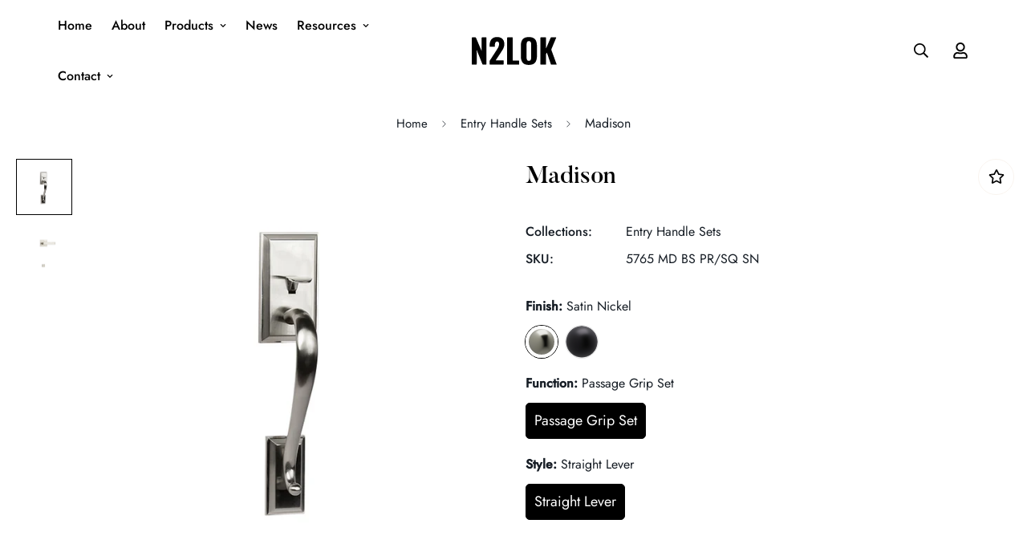

--- FILE ---
content_type: text/css
request_url: https://n2lok.com.au/cdn/shop/t/4/assets/custom.css?v=169578623989842109131664942885
body_size: -708
content:

.sf-modal__quickview #product-form-product-quickview {
    display: none;
}

--- FILE ---
content_type: image/svg+xml
request_url: https://cdn.shopify.com/s/files/1/0664/6802/0439/files/logo.svg?v=1664602767
body_size: 2045
content:
<?xml version="1.0" encoding="utf-8"?>
<!-- Generator: Adobe Illustrator 26.5.0, SVG Export Plug-In . SVG Version: 6.00 Build 0)  -->
<svg version="1.1" id="Layer_1" xmlns="http://www.w3.org/2000/svg" xmlns:xlink="http://www.w3.org/1999/xlink" x="0px" y="0px"
	 viewBox="0 0 642 216" style="enable-background:new 0 0 642 216;" xml:space="preserve">
<g>
	<g>
		<path d="M491.56,107.82c0,9.24,0.01,18.49,0,27.73c-0.01,7.27,0.13,14.54-0.67,21.78c-1.01,9.11-2.92,17.98-6.98,26.28
			c-6.2,12.69-16.4,20.32-29.98,23.67c-7.83,1.93-15.79,2.46-23.83,2.32c-6.19-0.11-12.28-0.85-18.28-2.31
			c-4.44-1.08-8.7-2.69-12.71-4.91c-8.68-4.8-14.39-12.18-18.31-21.1c-2.54-5.79-4.09-11.85-5.06-18.09
			c-1.05-6.71-1.45-13.45-1.44-20.24c0.04-24.4,0.01-48.8,0.03-73.21c0.01-8.41,0.98-16.71,2.97-24.88c1.08-4.44,2.69-8.7,4.73-12.8
			c5.08-10.2,12.99-17.23,23.72-21.01c6.9-2.43,14.02-3.76,21.34-3.89c3.94-0.07,7.89-0.11,11.83,0.01
			c7.81,0.23,15.41,1.65,22.69,4.57c9.53,3.83,16.67,10.3,21.49,19.38c3.8,7.16,5.95,14.81,7.12,22.79
			c1.08,7.34,1.37,14.7,1.34,22.1C491.53,86.62,491.56,97.22,491.56,107.82z M449.65,108.15c0-15.02,0.05-30.04-0.03-45.07
			c-0.02-3.68-0.26-7.39-0.79-11.04c-0.39-2.65-1.25-5.27-2.21-7.78c-1.09-2.86-3.14-5.03-6.04-6.15
			c-5.02-1.93-10.1-1.95-15.15-0.06c-2.14,0.8-3.9,2.19-5.05,4.14c-0.93,1.57-1.73,3.27-2.27,5.02c-1.25,4.01-1.81,8.18-1.82,12.37
			c-0.04,32.38-0.05,64.77,0.02,97.15c0.01,3.06,0.46,6.13,0.98,9.16c0.37,2.16,1.07,4.3,1.87,6.36c1.33,3.41,3.83,5.65,7.4,6.66
			c3.88,1.09,7.82,1.05,11.69,0.24c3.98-0.84,6.87-3.24,8.37-7.1c0.62-1.6,1.19-3.24,1.59-4.91c1.05-4.45,1.41-9,1.42-13.55
			C449.68,138.44,449.65,123.3,449.65,108.15z"/>
		<path d="M89.54,108.19c0-3.84,0-7.39,0-10.93c0-3.7,0-7.39,0-11.09c0-3.57,0-7.15,0-10.72c0-3.7,0-7.39,0-11.09
			c0-3.57,0-7.15,0-10.72c0-3.7,0-7.39,0-11.09c0-3.57,0-7.15,0-10.72c0-3.7-0.04-7.39,0.01-11.09c0.05-3.55-0.24-7.11,0.23-10.76
			c0.88-0.22,1.57-0.55,2.26-0.55c9.86-0.03,19.72-0.02,29.57,0c0.48,0,0.95,0.18,1.62,0.31c0.23,0.78,0.57,1.57,0.67,2.38
			c0.13,1.1,0.07,2.21,0.07,3.32c0,61.86,0,123.72,0,185.59c0,1.23,0.01,2.47-0.11,3.69c-0.13,1.44-0.67,2-2.04,2.2
			c-0.85,0.12-1.72,0.16-2.58,0.16c-6.28,0.01-12.57,0.01-18.85,0.01c-0.37,0-0.74-0.03-1.11-0.01c-2.43,0.14-3.74-0.99-4.64-3.29
			c-4.27-10.89-8.71-21.72-13.07-32.57c-9.01-22.39-18-44.79-27.01-67.18c-0.26-0.66-0.59-1.29-1.18-2.6
			c-0.28,2.35-0.16,4.02-0.18,5.68c-0.02,1.72-0.01,3.45-0.01,5.18s0,3.45,0,5.18c0,1.73,0,3.45,0,5.18c0,1.85,0,3.7,0,5.55
			c0,1.73,0,3.45,0,5.18c0,1.73,0,3.45,0,5.18s0,3.45,0,5.18c0,1.73,0,3.45,0,5.18s0,3.45,0,5.18s0,3.45,0,5.18
			c0,1.73,0,3.45,0,5.18s0,3.45,0,5.18c0,1.73,0,3.45,0,5.18c0,1.85,0,3.7,0,5.55c0,1.73,0,3.45,0,5.18s0,3.45,0,5.18
			c0,1.73,0,3.45,0,5.18c0,1.73,0.02,3.45,0,5.18c-0.02,1.71-0.08,3.41-0.13,5.01c-1.47,1.19-2.98,1.04-4.43,1.05
			c-6.28,0.02-12.57,0.01-18.85,0.01c-2.46,0-4.93,0.02-7.39-0.01c-1.34-0.02-2.73,0.09-4.03-0.97c-0.12-0.57-0.34-1.27-0.39-1.98
			c-0.08-1.1-0.04-2.22-0.04-3.33c0-61.74,0-123.48,0-185.22c0-1.48,0.03-2.96,0.15-4.43c0.08-0.95,0.68-1.57,1.67-1.67
			c0.73-0.07,1.48-0.1,2.21-0.1c7.15-0.01,14.29-0.01,21.44,0c0.62,0,1.23,0.02,1.85,0.06c0.94,0.05,1.62,0.5,2.03,1.36
			c0.42,0.89,0.88,1.76,1.27,2.67c13.12,30.69,26.23,61.37,39.37,92.05C88.25,106.36,88.42,107.35,89.54,108.19z"/>
		<path d="M563.71,120.25c-1.12,1.7-1.88,2.8-2.58,3.93c-0.85,1.36-1.72,2.71-2.44,4.14c-0.37,0.74-0.53,1.64-0.6,2.48
			c-0.11,1.22-0.06,2.46-0.06,3.69c0,22.06,0,44.12,0,66.18c0,1.23,0.03,2.47-0.07,3.69c-0.14,1.89-0.65,2.42-2.44,2.63
			c-0.85,0.1-1.72,0.1-2.58,0.1c-10.35,0.01-20.7,0.01-31.05,0c-1.46,0-2.97,0.18-4.51-0.84c-0.11-0.66-0.29-1.48-0.36-2.31
			c-0.07-0.86-0.02-1.72-0.02-2.59c0-62.11,0-124.22,0-186.33c0-1.35,0.03-2.71,0.14-4.06c0.07-0.82,0.63-1.34,1.45-1.45
			c0.73-0.1,1.47-0.12,2.21-0.12c11.21-0.01,22.43-0.01,33.64,0.01c0.85,0,1.7,0.13,2.74,0.22c0.28,0.82,0.68,1.59,0.77,2.38
			c0.14,1.22,0.09,2.46,0.09,3.69c0,22.8,0,45.6,0.01,68.39c0,1.31,0.06,2.63,0.1,3.98c1.12-0.26,1.07-1.15,1.34-1.76
			c5.86-13.57,11.69-27.15,17.52-40.72c4.72-10.97,9.43-21.95,14.15-32.92c0.19-0.45,0.41-0.9,0.61-1.35
			c0.56-1.23,1.41-1.98,2.85-1.91c0.74,0.04,1.48-0.02,2.22-0.02c10.23,0,20.46-0.01,30.68,0.01c1.33,0,2.72-0.27,3.97,0.48
			c0.71,1.16,0,2.16-0.4,3.13c-1.77,4.33-3.6,8.64-5.41,12.96c-9.44,22.61-18.88,45.23-28.32,67.85c-0.09,0.23-0.17,0.47-0.29,0.68
			c-1.39,2.43-1.24,4.81-0.26,7.42c5.61,14.99,11.12,30.02,16.64,45.04c6.8,18.49,13.58,36.99,20.36,55.49
			c0.42,1.14,0.75,2.32,1.18,3.65c-0.81,0.35-1.42,0.77-2.09,0.88c-0.96,0.16-1.96,0.12-2.95,0.12c-10.35,0.01-20.7,0-31.05,0.01
			c-5.67,0-5.21-0.26-6.79-4.81c-8.79-25.49-17.57-50.98-26.36-76.47C565.2,124.19,564.58,122.6,563.71,120.25z"/>
		<path d="M191.85,175.47c1.73,0.82,3.1,0.56,4.41,0.56c15.53,0.02,31.06,0.01,46.59,0.02c1.47,0,2.95,0.09,4.42,0.25
			c0.94,0.11,1.54,0.76,1.64,1.73c0.09,0.86,0.13,1.72,0.13,2.58c0.01,7.27,0.01,14.54,0,21.81c0,0.62,0.01,1.23-0.04,1.85
			c-0.16,1.98-0.68,2.52-2.76,2.72c-0.98,0.09-1.97,0.08-2.95,0.08c-30.07,0-60.14,0.01-90.22,0c-1.23,0-2.47-0.03-3.68-0.19
			c-1.38-0.18-1.86-0.77-2-2.22c-0.08-0.86-0.07-1.72-0.07-2.59c-0.01-6.16,0.08-12.33-0.04-18.49c-0.05-2.59,0.66-4.75,2.07-6.9
			c10.88-16.59,21.69-33.23,32.49-49.87c6.98-10.75,13.99-21.48,20.81-32.32c2.95-4.68,5.6-9.57,8.17-14.48
			c3.78-7.24,5.43-15,5.21-23.17c-0.08-2.99-0.64-5.88-1.61-8.68c-1.79-5.2-5.52-8.18-10.96-8.51c-6.88-0.41-12.42,2.21-15.08,8.87
			c-1.66,4.15-2.64,8.46-2.86,12.92c-0.17,3.32-0.14,6.65-0.2,9.98c-0.02,0.99,0.02,1.97-0.03,2.96c-0.16,2.84-0.65,3.4-3.62,3.41
			c-10.23,0.05-20.46,0.02-30.69,0.02c-0.37,0-0.74-0.01-1.11-0.05c-1.82-0.2-2.49-0.73-2.48-2.55c0.04-5.42,0.1-10.84,0.37-16.25
			c0.26-5.17,1.16-10.27,2.56-15.27c2.07-7.44,5.31-14.3,10.16-20.36c4.25-5.32,9.54-9.24,15.8-11.85
			c6.54-2.74,13.37-4.24,20.47-4.35c3.7-0.06,7.4-0.15,11.09,0.04c7.57,0.4,14.91,1.98,21.72,5.38
			c10.17,5.06,17.15,13.05,21.06,23.72c2.84,7.74,3.78,15.76,3.68,23.96c-0.12,10.01-2.18,19.56-6.75,28.49
			c-2.08,4.06-4.19,8.11-6.58,11.98c-4.46,7.23-9.06,14.39-13.75,21.48c-10.88,16.44-21.86,32.82-32.79,49.22
			C193.6,172.65,192.84,173.9,191.85,175.47z"/>
		<path d="M316.41,178.59c1.43,0.04,2.76,0.1,4.1,0.11c12.19,0.01,24.39,0,36.58,0.01c5.12,0,5.13,0.01,5.14,5.06
			c0.01,6.16,0.02,12.32-0.01,18.48c-0.01,1.34,0.23,2.72-0.59,4.13c-0.57,0.18-1.25,0.5-1.95,0.6c-0.85,0.13-1.72,0.12-2.58,0.12
			c-25.74,0.01-51.49,0.01-77.23-0.01c-1.45,0-2.97,0.21-4.51-0.79c-0.15-0.66-0.43-1.47-0.5-2.29c-0.1-1.22-0.06-2.46-0.06-3.69
			c0-61.34,0-122.68,0-184.02c0-1.23-0.04-2.47,0.07-3.69c0.09-0.94,0.39-1.87,0.6-2.8c0.68-0.16,1.15-0.36,1.62-0.36
			c12.19-0.01,24.39-0.01,36.58,0.01c0.47,0,0.93,0.21,1.57,0.36c0.17,0.71,0.43,1.39,0.47,2.09c0.08,1.35,0.05,2.71,0.05,4.06
			c0,52.35,0,104.69,0,157.04c0,1.11-0.06,2.22,0.04,3.32C315.85,177.02,316.16,177.69,316.41,178.59z"/>
	</g>
</g>
</svg>


--- FILE ---
content_type: text/javascript; charset=utf-8
request_url: https://n2lok.com.au/products/madison.js
body_size: 71
content:
{"id":7811103949015,"title":"Madison","handle":"madison","description":"\u003cp class=\"product-model\" data-mce-fragment=\"1\"\u003e \u003c\/p\u003e\n\u003cp class=\"product-features-heading\"\u003e \u003c\/p\u003e\n\u003cdiv style=\"position: absolute; left: -30px; top: 47.1875px;\" id=\"gtx-trans\"\u003e\n\u003cdiv class=\"gtx-trans-icon\"\u003e\u003c\/div\u003e\n\u003c\/div\u003e","published_at":"2022-10-05T19:56:34+11:00","created_at":"2022-10-05T19:56:34+11:00","vendor":"N2LOK","type":"Handle Sets","tags":["Matte Black","Satin Nickel"],"price":0,"price_min":0,"price_max":0,"available":true,"price_varies":false,"compare_at_price":null,"compare_at_price_min":0,"compare_at_price_max":0,"compare_at_price_varies":false,"variants":[{"id":43366377750743,"title":"Satin Nickel \/ Passage Grip Set \/ Straight Lever","option1":"Satin Nickel","option2":"Passage Grip Set","option3":"Straight Lever","sku":"5765 MD BS PR\/SQ SN","requires_shipping":true,"taxable":true,"featured_image":{"id":38119027081431,"product_id":7811103949015,"position":1,"created_at":"2022-10-05T20:17:12+11:00","updated_at":"2022-10-05T20:17:13+11:00","alt":null,"width":700,"height":700,"src":"https:\/\/cdn.shopify.com\/s\/files\/1\/0664\/6802\/0439\/products\/Artboard1_08679f58-3df1-4058-8bed-6733aecea51e.jpg?v=1664961433","variant_ids":[43366377750743]},"available":true,"name":"Madison - Satin Nickel \/ Passage Grip Set \/ Straight Lever","public_title":"Satin Nickel \/ Passage Grip Set \/ Straight Lever","options":["Satin Nickel","Passage Grip Set","Straight Lever"],"price":0,"weight":0,"compare_at_price":null,"inventory_management":"shopify","barcode":null,"featured_media":{"alt":null,"id":30702333788375,"position":1,"preview_image":{"aspect_ratio":1.0,"height":700,"width":700,"src":"https:\/\/cdn.shopify.com\/s\/files\/1\/0664\/6802\/0439\/products\/Artboard1_08679f58-3df1-4058-8bed-6733aecea51e.jpg?v=1664961433"}},"requires_selling_plan":false,"selling_plan_allocations":[]},{"id":43366377783511,"title":"Matte Black \/ Passage Grip Set \/ Straight Lever","option1":"Matte Black","option2":"Passage Grip Set","option3":"Straight Lever","sku":"5765 MD BS PR\/SQ MB","requires_shipping":true,"taxable":true,"featured_image":null,"available":true,"name":"Madison - Matte Black \/ Passage Grip Set \/ Straight Lever","public_title":"Matte Black \/ Passage Grip Set \/ Straight Lever","options":["Matte Black","Passage Grip Set","Straight Lever"],"price":0,"weight":0,"compare_at_price":null,"inventory_management":"shopify","barcode":null,"requires_selling_plan":false,"selling_plan_allocations":[]}],"images":["\/\/cdn.shopify.com\/s\/files\/1\/0664\/6802\/0439\/products\/Artboard1_08679f58-3df1-4058-8bed-6733aecea51e.jpg?v=1664961433","\/\/cdn.shopify.com\/s\/files\/1\/0664\/6802\/0439\/products\/Artboard2_f8f3a5eb-f5b3-4ec4-a4c1-d9720fc18b6f.jpg?v=1664961433"],"featured_image":"\/\/cdn.shopify.com\/s\/files\/1\/0664\/6802\/0439\/products\/Artboard1_08679f58-3df1-4058-8bed-6733aecea51e.jpg?v=1664961433","options":[{"name":"Finish","position":1,"values":["Satin Nickel","Matte Black"]},{"name":"Function","position":2,"values":["Passage Grip Set"]},{"name":"Style","position":3,"values":["Straight Lever"]}],"url":"\/products\/madison","media":[{"alt":null,"id":30702333788375,"position":1,"preview_image":{"aspect_ratio":1.0,"height":700,"width":700,"src":"https:\/\/cdn.shopify.com\/s\/files\/1\/0664\/6802\/0439\/products\/Artboard1_08679f58-3df1-4058-8bed-6733aecea51e.jpg?v=1664961433"},"aspect_ratio":1.0,"height":700,"media_type":"image","src":"https:\/\/cdn.shopify.com\/s\/files\/1\/0664\/6802\/0439\/products\/Artboard1_08679f58-3df1-4058-8bed-6733aecea51e.jpg?v=1664961433","width":700},{"alt":null,"id":30702333821143,"position":2,"preview_image":{"aspect_ratio":1.0,"height":700,"width":700,"src":"https:\/\/cdn.shopify.com\/s\/files\/1\/0664\/6802\/0439\/products\/Artboard2_f8f3a5eb-f5b3-4ec4-a4c1-d9720fc18b6f.jpg?v=1664961433"},"aspect_ratio":1.0,"height":700,"media_type":"image","src":"https:\/\/cdn.shopify.com\/s\/files\/1\/0664\/6802\/0439\/products\/Artboard2_f8f3a5eb-f5b3-4ec4-a4c1-d9720fc18b6f.jpg?v=1664961433","width":700}],"requires_selling_plan":false,"selling_plan_groups":[]}

--- FILE ---
content_type: text/javascript
request_url: https://n2lok.com.au/cdn/shop/t/4/assets/variant-picker.min.js?v=184349327834848409421664589490
body_size: 3009
content:
!function(){"use strict";function t(t,e,i){return e in t?Object.defineProperty(t,e,{value:i,enumerable:!0,configurable:!0,writable:!0}):t[e]=i,t}function e(t,e){return i(t),function(t){if(Array.isArray(t)&&"object"==typeof t[0])throw new Error(t+"is not a valid array of options.")}(e),t.variants.filter((function(t){return e.every((function(e,i){return t.options[i]===e}))}))[0]||null}function i(t){if("object"!=typeof t)throw new TypeError(t+" is not an object.");if(0===Object.keys(t).length&&t.constructor===Object)throw new Error(t+" is empty.")}function a(t,e){if(null===e)return t;if("master"===e)return s(t);const i=t.match(/\.(jpg|jpeg|gif|png|bmp|bitmap|tiff|tif)(\?v=\d+)?$/i);if(i){const a=t.split(i[0]),r=i[0];return s(`${a[0]}_${e}${r}`)}return null}function s(t){return t.replace(/http(s)?:/,"")}if(!customElements.get("variant-picker")){class i extends HTMLElement{constructor(){super(),t(this,"_getBaseUnit",(()=>1===this.currentVariant.unit_price_measurement.reference_value?this.currentVariant.unit_price_measurement.reference_unit:this.currentVariant.unit_price_measurement.reference_value+this.currentVariant.unit_price_measurement.reference_unit)),t(this,"hideSoldOutAndUnavailableOptions",(()=>{const t="variant-picker__option--soldout",i="variant-picker__option--unavailable",a=this.currentVariant,{optionNodes:s}=this.domNodes,{productData:r,productData:{variants:n,options:{length:o}}}=this;s.forEach((s=>{const{optionPosition:d,value:c}=s.dataset,l=Number(d),u="OPTION"===s.tagName;let h=[];if(l===o){const t=Array.from(a.options);t[o-1]=c,h.push(e(r,t))}else h=n.filter((t=>t.options[l-1]===c&&t.options[l-2]===a["option"+(l-1)]));if(h=h.filter(Boolean),h.length){s.classList.remove(i),u&&s.removeAttribute("disabled");const e=h.every((t=>!1===t.available))?"add":"remove";s.classList[e](t)}else s.classList.add(i),u&&s.setAttribute("disabled","true")}))})),this.selectors={container:"[data-variant-picker]",productInfo:".sf-prod__info",error:".prod__form-error",variantIdInput:'[name="id"]',pickerFields:["[data-picker-field]"],optionNodes:[".variant-picker__option"],productSku:"[data-variant-sku]",productAvailability:"[data-availability]",shareUrlInput:"[data-share-url]",stockCountdown:".prod__stock-countdown"},this.container=this.closest(this.selectors.container),this.productInfo=this.closest(this.selectors.productInfo),this.domNodes=queryDomNodes(this.selectors,this.productInfo),this.setupData()}async setupData(){let t=(window._themeProducts||{})[this.container.dataset.productId];this.productId=this.container.dataset.productId,this.sectionId=this.container.dataset.section,this.productUrl=this.container.dataset.productUrl,this.productHandle=this.container.dataset.productHandle,this.section=this.container.closest(`[data-section-id="${this.sectionId}"]`),this.variantData=this.getVariantData(),this.productData=Object.assign(await this.getProductJson(),t),this.enableVariantGroupImages=this.container.dataset.enableVariantGroupImages,"true"===this.enableVariantGroupImages&&(this.variantGroupImages=this.getVariantGroupImageData());const e=this.section?.querySelector(this.selectors.variantIdInput)?.value;this.currentVariant=this.productData.variants.find((t=>t.id===Number(e))),this.productData.current_variant_id=this.currentVariant?.id,this.productData.initialVariant=this.currentVariant,this.currentVariant&&(this.getDataImageVariant(this.currentVariant.id),this.hideSoldOutAndUnavailableOptions(),this.updateStockCountdownByVariant(this.currentVariant),this.updateButton(!this.currentVariant.available,"",!1)),this.check=setInterval((()=>{this.mediaGallery=this.section.querySelectorAll("media-gallery"),this.mediaGallery&&(clearInterval(this.check),this.mediaGallery?.forEach((t=>{"none"!==window.getComputedStyle(t).display&&(this.layout=t.layout,this.media=t,"slider"===t.mediaMode?(this.slides=t.slider?.slides,this.slidesNav=t.navSlider?.slides):this.mediaItems=t.querySelectorAll(".sf-prod-media-item"),"true"===this.enableVariantGroupImages&&this.variantGroupImages?.enable&&this.updateMedia())})))}),100),this.initOptionSwatches(),this.addEventListener("change",this.onVariantChange)}onVariantChange(){this.getSelectedOptions(),this.getSelectedVariant(),this.updateButton(!0,"",!1),this.updatePickupAvailability(),this.removeErrorMessage(),this.currentVariant?(this.getDataImageVariant(this.currentVariant.id),this.updateMedia(),this.updateBrowserHistory(),this.updateVariantInput(),this.updateProductMeta(),this.updatePrice(),this.updateButton(!this.currentVariant.available,window.MinimogStrings.soldOut),this.hideSoldOutAndUnavailableOptions(),this.updateStockCountdownByVariant(this.currentVariant)):(this.updateButton(!0,"",!0),this.setUnavailable()),window.MinimogEvents.emit(`${this.productId}__VARIANT_CHANGE`,this.currentVariant,this)}getDataImageVariant(t){this.variantGroupImages&&this.variantGroupImages.enable&&(this.currentVariantMedia=this.variantGroupImages?.mapping.find((e=>Number(e.id)===t)).media)}getProductJson(){return fetch(this.productUrl+".js").then((function(t){return t.json()}))}getSelectedVariant(){let t=e(this.productData,this.options),i=[...this.options];t||(i.pop(),t=e(this.productData,i),t||(i.pop(),t=e(this.productData,i)),this.options=[...t?.options],this.updateSelectedOptions()),this.currentVariant=t}getSelectedOptions(){const t=Array.from(this.querySelectorAll("[data-picker-field]"));this.options=t.map((t=>"radio"===t.dataset.pickerField?Array.from(t.querySelectorAll("input")).find((t=>t.checked))?.value:t.querySelector("select")?.value))}updateSelectedOptions(){this.domNodes.pickerFields.forEach(((t,e)=>{if(t.dataset.selectedValue!==this.options[e]){const i=t.querySelector(`input[value="${this.options[e]}"]`);i&&(i.checked=!0,t.updateSelectedValue())}}))}updateMedia(){if(!this.currentVariant)return;if(!this.currentVariant.featured_media)return;let t=[],e=[],i=0,a=0,s=0,r=0;if(this.variantGroupImages&&this.variantGroupImages.enable&&this.currentVariantMedia.length>0){if("slider"===this.media.mediaMode)this.slides?.forEach((e=>{const s=e.querySelector("[data-media-id]")?.dataset.mediaId;this.currentVariantMedia.includes(s)&&(e.dataset.swiperSlideIndex=i++,e.dataset.index=a++,"0"===e.dataset.swiperSlideIndex&&e.classList.add("swiper-slide-active"),t.push(e)),e.classList.contains("media-type-image")||(e.dataset.swiperSlideIndex=i++,e.dataset.index=a++,t.push(e))})),this.media.slider?.removeAllSlides(),this.media.slider?.appendSlide(t),this.media.slider?.slideToLoop(0),this.media?.handleSlideChange(),this.slidesNav?.forEach((t=>{const i=t.querySelector("[data-media-id]")?.dataset.mediaId;this.currentVariantMedia.includes(i)&&(t.dataset.swiperSlideIndex=s++,t.dataset.index=r++,"0"===t.dataset.swiperSlideIndex&&t.classList.add("swiper-slide-thumb-active"),e.push(t)),t.classList.contains("media-type-image")||(t.dataset.swiperSlideIndex=s++,t.dataset.index=r++,e.push(t))})),this.media.navSlider?.removeAllSlides(),this.media.navSlider?.appendSlide(e),this.media.navSlider?.slideToLoop(0),this.media?.removeAttribute("data-media-loading"),this.media.firstElementChild.style.opacity=1;else{let e=0;const i=this.media?.querySelector(".sf-prod-media__wrapper > div");this.mediaItems?.forEach((i=>{const a=i.querySelector("[data-media-id]")?.dataset.mediaId;this.currentVariantMedia.includes(a)&&(i.dataset.index=e++,t.push(i)),i.classList.contains("media-type-image")||(i.dataset.index=e++,t.push(i))})),i.innerHTML="",t.forEach((t=>{if("layout-2"==this.layout){t.classList.remove("col-span-2");0==t.dataset.index%3&&t.classList.add("col-span-2")}i.append(t)})),this.media.removeAttribute("data-media-loading"),this.media.firstElementChild.style.opacity=1}const n=[];this.currentVariantMedia.forEach((t=>{n.push(this.media.productData.media.find((e=>e.id===Number(t))))})),this.media?.addEventToMainMedias(),this.media?.initLightbox(n.sort(((t,e)=>t.position-e.position)))}else this.media?.setActiveMedia(this.currentVariant)}updateBrowserHistory(){this.currentVariant&&"false"!==this.dataset.updateUrl&&window.history.replaceState({},"",`${this.productUrl}?variant=${this.currentVariant.id}`)}updateVariantInput(){document.querySelectorAll(`#product-form-${this.sectionId}, #product-form-installment`).forEach((t=>{const e=t.querySelector(this.selectors.variantIdInput);e.value=this.currentVariant.id,e.dispatchEvent(new Event("change",{bubbles:!0}))}))}updatePickupAvailability(){const t=this.section?.querySelector("pickup-availability");t&&(this.currentVariant&&this.currentVariant.available?t.fetchAvailability(this.currentVariant.id):(t.removeAttribute("available"),t.innerHTML=""))}removeErrorMessage(){const t=this.closest("section");if(!t)return;const e=t.querySelector("product-form");e&&e.handleErrorMessage()}updatePrice(){const t="f-price--on-sale",e="f-price--sold-out",i=window.MinimogSettings.money_format,{priceWrapper:a,salePrice:s,unitPrice:r,compareAtPrice:n,saleBadge:o,saleAmount:d}=queryDomNodes({priceWrapper:".f-price",salePrice:".f-price-item--sale",compareAtPrice:[".f-price-item--regular"],unitPrice:".f-price__unit",saleBadge:".f-price__badge-sale",saleAmount:"[data-saved-price]"},this.productInfo),{compare_at_price:c,price:l,unit_price_measurement:u}=this.currentVariant,h=c&&c>l,p=!this.currentVariant.available;if(h?a.classList.add(t):a.classList.remove(t),p?a.classList.add(e):a.classList.remove(e),a&&a.classList.remove("visibility-hidden"),s&&(s.innerHTML=formatMoney(l,i)),n?.length&&c>l?n.forEach((t=>t.innerHTML=formatMoney(c,i))):n.forEach((t=>t.innerHTML=formatMoney(l,i))),o&&c>l){let t;const e=100*(c-l)/c;t=Math.round(e)+"%",d.textContent=t}if(u&&r){r.classList.remove("f-hidden");const t=`<span>${formatMoney(this.currentVariant.unit_price,i)}</span>/<span data-unit-price-base-unit>${this._getBaseUnit()}</span>`;r.innerHTML=t}else r?.classList.add("f-hidden")}updateButton(){let t=!(arguments.length>0&&void 0!==arguments[0])||arguments[0],e=arguments.length>1?arguments[1]:void 0;const i=document.querySelectorAll(`.product-form-${this.sectionId}`);i&&i.forEach((i=>{const a=i.querySelector('[name="add"]'),s=i.querySelector(".prod__dynamic_checkout"),r=i.querySelector('[name="add"] > span.atc-text'),n=i.dataset.preorder;a&&(t?(a.setAttribute("disabled","disabled"),a.classList.add("disabled"),s?.classList?.add?.("disabled"),e&&(r.textContent=e)):(a.removeAttribute("disabled"),a.classList.remove("disabled"),s?.classList?.remove?.("disabled"),r.textContent="true"===n?window.MinimogStrings.preorder:window.MinimogStrings.addToCart))}))}updateProductMeta(){const{available:t,sku:e,noSku:i}=this.currentVariant,{inStock:a,outOfStock:s}=window.MinimogStrings,r=this.section?.querySelector(this.selectors.productAvailability),n=this.section?.querySelector(this.selectors.productSku);if(n&&(n.textContent=e||i),r){const e=t?"remove":"add";r.innerText=t?a:s,r.classList[e]("prod__availability--outofstock")}}setUnavailable(){const t=document.getElementById(`product-form-${this.sectionId}`),e=t.querySelector('[name="add"]'),i=t.querySelector('[name="add"] > span.atc-text'),a=this.section.querySelector(".f-price");e&&(i.textContent=window.MinimogStrings.unavailable,a&&a.classList.add("visibility-hidden"))}updateStockCountdownByVariant(t){const{stockCountdown:e}=this.domNodes;if(e){const i=t.available?"remove":"add";if(e?.classList?.[i]?.("hidden"),"use_quantity"===e.dataset.countdownType){const i=e.querySelector("[data-countdown-number]");i&&(i.textContent=t.inventory_quantity>0?t.inventory_quantity:t.id.toString().split("")[13]- -1)}}}getVariantData(){return this.variantData=this.variantData||JSON.parse(this.container.querySelector('#productVariants[type="application/json"]').textContent),this.variantData}getVariantGroupImageData(){return this.variantGroupImages=this.variantGroupImages||JSON.parse(this.container.querySelector('#variantGroup[type="application/json"]').textContent),this.variantGroupImages}initOptionSwatches(){const{_colorSwatches:t=[],_imageSwatches:e=[]}=window.MinimogSettings;this.domNodes.optionNodes.forEach((i=>{const{optionType:s,optionPosition:r,value:n}=i?.dataset,o=n?.toLowerCase(),d=this.variantData.find((t=>t[`option${r}`]===n)),c=d?.featured_image?.src?a(d?.featured_image?.src,"100x"):"",l=e.find((t=>t.key===o))?.value,u=t.find((t=>t.key===o))?.value;switch((c||l)&&i.querySelector("label")?.classList.add("has-bg-img"),s){case"default":i.querySelector("label").style.backgroundImage=`url(${l||c||""})`;break;case"image":i.querySelector("label").style.backgroundImage=`url(${c||l||""})`;break;case"color":i.querySelector("label").style.backgroundColor=u||o,l&&(i.querySelector("label").style.backgroundImage=`url(${l})`)}}))}}customElements.define("variant-picker",i)}if(!customElements.get("variant-button")){class t extends HTMLElement{constructor(){super(),this.selectedSpan=this.querySelector(".selected-value"),this.addEventListener("change",this.updateSelectedValue)}updateSelectedValue(){this.value=Array.from(this.querySelectorAll("input")).find((t=>t.checked)).value,this.setAttribute("data-selected-value",this.value),this.selectedSpan&&(this.selectedSpan.textContent=this.value)}}if(customElements.define("variant-button",t),!customElements.get("variant-select")){class e extends t{constructor(){super()}updateSelectedValue(){this.value=this.querySelector("select").value,this.setAttribute("data-selected-value",this.value),this.selectedSpan&&(this.selectedSpan.textContent=this.value)}}customElements.define("variant-select",e)}if(!customElements.get("variant-image")){class e extends t{constructor(){super()}}customElements.define("variant-image",e)}if(!customElements.get("variant-color")){class e extends t{constructor(){super()}}customElements.define("variant-color",e)}}}();

--- FILE ---
content_type: text/javascript; charset=utf-8
request_url: https://n2lok.com.au/products/madison.js
body_size: 539
content:
{"id":7811103949015,"title":"Madison","handle":"madison","description":"\u003cp class=\"product-model\" data-mce-fragment=\"1\"\u003e \u003c\/p\u003e\n\u003cp class=\"product-features-heading\"\u003e \u003c\/p\u003e\n\u003cdiv style=\"position: absolute; left: -30px; top: 47.1875px;\" id=\"gtx-trans\"\u003e\n\u003cdiv class=\"gtx-trans-icon\"\u003e\u003c\/div\u003e\n\u003c\/div\u003e","published_at":"2022-10-05T19:56:34+11:00","created_at":"2022-10-05T19:56:34+11:00","vendor":"N2LOK","type":"Handle Sets","tags":["Matte Black","Satin Nickel"],"price":0,"price_min":0,"price_max":0,"available":true,"price_varies":false,"compare_at_price":null,"compare_at_price_min":0,"compare_at_price_max":0,"compare_at_price_varies":false,"variants":[{"id":43366377750743,"title":"Satin Nickel \/ Passage Grip Set \/ Straight Lever","option1":"Satin Nickel","option2":"Passage Grip Set","option3":"Straight Lever","sku":"5765 MD BS PR\/SQ SN","requires_shipping":true,"taxable":true,"featured_image":{"id":38119027081431,"product_id":7811103949015,"position":1,"created_at":"2022-10-05T20:17:12+11:00","updated_at":"2022-10-05T20:17:13+11:00","alt":null,"width":700,"height":700,"src":"https:\/\/cdn.shopify.com\/s\/files\/1\/0664\/6802\/0439\/products\/Artboard1_08679f58-3df1-4058-8bed-6733aecea51e.jpg?v=1664961433","variant_ids":[43366377750743]},"available":true,"name":"Madison - Satin Nickel \/ Passage Grip Set \/ Straight Lever","public_title":"Satin Nickel \/ Passage Grip Set \/ Straight Lever","options":["Satin Nickel","Passage Grip Set","Straight Lever"],"price":0,"weight":0,"compare_at_price":null,"inventory_management":"shopify","barcode":null,"featured_media":{"alt":null,"id":30702333788375,"position":1,"preview_image":{"aspect_ratio":1.0,"height":700,"width":700,"src":"https:\/\/cdn.shopify.com\/s\/files\/1\/0664\/6802\/0439\/products\/Artboard1_08679f58-3df1-4058-8bed-6733aecea51e.jpg?v=1664961433"}},"requires_selling_plan":false,"selling_plan_allocations":[]},{"id":43366377783511,"title":"Matte Black \/ Passage Grip Set \/ Straight Lever","option1":"Matte Black","option2":"Passage Grip Set","option3":"Straight Lever","sku":"5765 MD BS PR\/SQ MB","requires_shipping":true,"taxable":true,"featured_image":null,"available":true,"name":"Madison - Matte Black \/ Passage Grip Set \/ Straight Lever","public_title":"Matte Black \/ Passage Grip Set \/ Straight Lever","options":["Matte Black","Passage Grip Set","Straight Lever"],"price":0,"weight":0,"compare_at_price":null,"inventory_management":"shopify","barcode":null,"requires_selling_plan":false,"selling_plan_allocations":[]}],"images":["\/\/cdn.shopify.com\/s\/files\/1\/0664\/6802\/0439\/products\/Artboard1_08679f58-3df1-4058-8bed-6733aecea51e.jpg?v=1664961433","\/\/cdn.shopify.com\/s\/files\/1\/0664\/6802\/0439\/products\/Artboard2_f8f3a5eb-f5b3-4ec4-a4c1-d9720fc18b6f.jpg?v=1664961433"],"featured_image":"\/\/cdn.shopify.com\/s\/files\/1\/0664\/6802\/0439\/products\/Artboard1_08679f58-3df1-4058-8bed-6733aecea51e.jpg?v=1664961433","options":[{"name":"Finish","position":1,"values":["Satin Nickel","Matte Black"]},{"name":"Function","position":2,"values":["Passage Grip Set"]},{"name":"Style","position":3,"values":["Straight Lever"]}],"url":"\/products\/madison","media":[{"alt":null,"id":30702333788375,"position":1,"preview_image":{"aspect_ratio":1.0,"height":700,"width":700,"src":"https:\/\/cdn.shopify.com\/s\/files\/1\/0664\/6802\/0439\/products\/Artboard1_08679f58-3df1-4058-8bed-6733aecea51e.jpg?v=1664961433"},"aspect_ratio":1.0,"height":700,"media_type":"image","src":"https:\/\/cdn.shopify.com\/s\/files\/1\/0664\/6802\/0439\/products\/Artboard1_08679f58-3df1-4058-8bed-6733aecea51e.jpg?v=1664961433","width":700},{"alt":null,"id":30702333821143,"position":2,"preview_image":{"aspect_ratio":1.0,"height":700,"width":700,"src":"https:\/\/cdn.shopify.com\/s\/files\/1\/0664\/6802\/0439\/products\/Artboard2_f8f3a5eb-f5b3-4ec4-a4c1-d9720fc18b6f.jpg?v=1664961433"},"aspect_ratio":1.0,"height":700,"media_type":"image","src":"https:\/\/cdn.shopify.com\/s\/files\/1\/0664\/6802\/0439\/products\/Artboard2_f8f3a5eb-f5b3-4ec4-a4c1-d9720fc18b6f.jpg?v=1664961433","width":700}],"requires_selling_plan":false,"selling_plan_groups":[]}

--- FILE ---
content_type: text/javascript; charset=utf-8
request_url: https://n2lok.com.au/products/madison.js
body_size: 411
content:
{"id":7811103949015,"title":"Madison","handle":"madison","description":"\u003cp class=\"product-model\" data-mce-fragment=\"1\"\u003e \u003c\/p\u003e\n\u003cp class=\"product-features-heading\"\u003e \u003c\/p\u003e\n\u003cdiv style=\"position: absolute; left: -30px; top: 47.1875px;\" id=\"gtx-trans\"\u003e\n\u003cdiv class=\"gtx-trans-icon\"\u003e\u003c\/div\u003e\n\u003c\/div\u003e","published_at":"2022-10-05T19:56:34+11:00","created_at":"2022-10-05T19:56:34+11:00","vendor":"N2LOK","type":"Handle Sets","tags":["Matte Black","Satin Nickel"],"price":0,"price_min":0,"price_max":0,"available":true,"price_varies":false,"compare_at_price":null,"compare_at_price_min":0,"compare_at_price_max":0,"compare_at_price_varies":false,"variants":[{"id":43366377750743,"title":"Satin Nickel \/ Passage Grip Set \/ Straight Lever","option1":"Satin Nickel","option2":"Passage Grip Set","option3":"Straight Lever","sku":"5765 MD BS PR\/SQ SN","requires_shipping":true,"taxable":true,"featured_image":{"id":38119027081431,"product_id":7811103949015,"position":1,"created_at":"2022-10-05T20:17:12+11:00","updated_at":"2022-10-05T20:17:13+11:00","alt":null,"width":700,"height":700,"src":"https:\/\/cdn.shopify.com\/s\/files\/1\/0664\/6802\/0439\/products\/Artboard1_08679f58-3df1-4058-8bed-6733aecea51e.jpg?v=1664961433","variant_ids":[43366377750743]},"available":true,"name":"Madison - Satin Nickel \/ Passage Grip Set \/ Straight Lever","public_title":"Satin Nickel \/ Passage Grip Set \/ Straight Lever","options":["Satin Nickel","Passage Grip Set","Straight Lever"],"price":0,"weight":0,"compare_at_price":null,"inventory_management":"shopify","barcode":null,"featured_media":{"alt":null,"id":30702333788375,"position":1,"preview_image":{"aspect_ratio":1.0,"height":700,"width":700,"src":"https:\/\/cdn.shopify.com\/s\/files\/1\/0664\/6802\/0439\/products\/Artboard1_08679f58-3df1-4058-8bed-6733aecea51e.jpg?v=1664961433"}},"requires_selling_plan":false,"selling_plan_allocations":[]},{"id":43366377783511,"title":"Matte Black \/ Passage Grip Set \/ Straight Lever","option1":"Matte Black","option2":"Passage Grip Set","option3":"Straight Lever","sku":"5765 MD BS PR\/SQ MB","requires_shipping":true,"taxable":true,"featured_image":null,"available":true,"name":"Madison - Matte Black \/ Passage Grip Set \/ Straight Lever","public_title":"Matte Black \/ Passage Grip Set \/ Straight Lever","options":["Matte Black","Passage Grip Set","Straight Lever"],"price":0,"weight":0,"compare_at_price":null,"inventory_management":"shopify","barcode":null,"requires_selling_plan":false,"selling_plan_allocations":[]}],"images":["\/\/cdn.shopify.com\/s\/files\/1\/0664\/6802\/0439\/products\/Artboard1_08679f58-3df1-4058-8bed-6733aecea51e.jpg?v=1664961433","\/\/cdn.shopify.com\/s\/files\/1\/0664\/6802\/0439\/products\/Artboard2_f8f3a5eb-f5b3-4ec4-a4c1-d9720fc18b6f.jpg?v=1664961433"],"featured_image":"\/\/cdn.shopify.com\/s\/files\/1\/0664\/6802\/0439\/products\/Artboard1_08679f58-3df1-4058-8bed-6733aecea51e.jpg?v=1664961433","options":[{"name":"Finish","position":1,"values":["Satin Nickel","Matte Black"]},{"name":"Function","position":2,"values":["Passage Grip Set"]},{"name":"Style","position":3,"values":["Straight Lever"]}],"url":"\/products\/madison","media":[{"alt":null,"id":30702333788375,"position":1,"preview_image":{"aspect_ratio":1.0,"height":700,"width":700,"src":"https:\/\/cdn.shopify.com\/s\/files\/1\/0664\/6802\/0439\/products\/Artboard1_08679f58-3df1-4058-8bed-6733aecea51e.jpg?v=1664961433"},"aspect_ratio":1.0,"height":700,"media_type":"image","src":"https:\/\/cdn.shopify.com\/s\/files\/1\/0664\/6802\/0439\/products\/Artboard1_08679f58-3df1-4058-8bed-6733aecea51e.jpg?v=1664961433","width":700},{"alt":null,"id":30702333821143,"position":2,"preview_image":{"aspect_ratio":1.0,"height":700,"width":700,"src":"https:\/\/cdn.shopify.com\/s\/files\/1\/0664\/6802\/0439\/products\/Artboard2_f8f3a5eb-f5b3-4ec4-a4c1-d9720fc18b6f.jpg?v=1664961433"},"aspect_ratio":1.0,"height":700,"media_type":"image","src":"https:\/\/cdn.shopify.com\/s\/files\/1\/0664\/6802\/0439\/products\/Artboard2_f8f3a5eb-f5b3-4ec4-a4c1-d9720fc18b6f.jpg?v=1664961433","width":700}],"requires_selling_plan":false,"selling_plan_groups":[]}

--- FILE ---
content_type: text/javascript; charset=utf-8
request_url: https://n2lok.com.au/products/madison.js
body_size: 553
content:
{"id":7811103949015,"title":"Madison","handle":"madison","description":"\u003cp class=\"product-model\" data-mce-fragment=\"1\"\u003e \u003c\/p\u003e\n\u003cp class=\"product-features-heading\"\u003e \u003c\/p\u003e\n\u003cdiv style=\"position: absolute; left: -30px; top: 47.1875px;\" id=\"gtx-trans\"\u003e\n\u003cdiv class=\"gtx-trans-icon\"\u003e\u003c\/div\u003e\n\u003c\/div\u003e","published_at":"2022-10-05T19:56:34+11:00","created_at":"2022-10-05T19:56:34+11:00","vendor":"N2LOK","type":"Handle Sets","tags":["Matte Black","Satin Nickel"],"price":0,"price_min":0,"price_max":0,"available":true,"price_varies":false,"compare_at_price":null,"compare_at_price_min":0,"compare_at_price_max":0,"compare_at_price_varies":false,"variants":[{"id":43366377750743,"title":"Satin Nickel \/ Passage Grip Set \/ Straight Lever","option1":"Satin Nickel","option2":"Passage Grip Set","option3":"Straight Lever","sku":"5765 MD BS PR\/SQ SN","requires_shipping":true,"taxable":true,"featured_image":{"id":38119027081431,"product_id":7811103949015,"position":1,"created_at":"2022-10-05T20:17:12+11:00","updated_at":"2022-10-05T20:17:13+11:00","alt":null,"width":700,"height":700,"src":"https:\/\/cdn.shopify.com\/s\/files\/1\/0664\/6802\/0439\/products\/Artboard1_08679f58-3df1-4058-8bed-6733aecea51e.jpg?v=1664961433","variant_ids":[43366377750743]},"available":true,"name":"Madison - Satin Nickel \/ Passage Grip Set \/ Straight Lever","public_title":"Satin Nickel \/ Passage Grip Set \/ Straight Lever","options":["Satin Nickel","Passage Grip Set","Straight Lever"],"price":0,"weight":0,"compare_at_price":null,"inventory_management":"shopify","barcode":null,"featured_media":{"alt":null,"id":30702333788375,"position":1,"preview_image":{"aspect_ratio":1.0,"height":700,"width":700,"src":"https:\/\/cdn.shopify.com\/s\/files\/1\/0664\/6802\/0439\/products\/Artboard1_08679f58-3df1-4058-8bed-6733aecea51e.jpg?v=1664961433"}},"requires_selling_plan":false,"selling_plan_allocations":[]},{"id":43366377783511,"title":"Matte Black \/ Passage Grip Set \/ Straight Lever","option1":"Matte Black","option2":"Passage Grip Set","option3":"Straight Lever","sku":"5765 MD BS PR\/SQ MB","requires_shipping":true,"taxable":true,"featured_image":null,"available":true,"name":"Madison - Matte Black \/ Passage Grip Set \/ Straight Lever","public_title":"Matte Black \/ Passage Grip Set \/ Straight Lever","options":["Matte Black","Passage Grip Set","Straight Lever"],"price":0,"weight":0,"compare_at_price":null,"inventory_management":"shopify","barcode":null,"requires_selling_plan":false,"selling_plan_allocations":[]}],"images":["\/\/cdn.shopify.com\/s\/files\/1\/0664\/6802\/0439\/products\/Artboard1_08679f58-3df1-4058-8bed-6733aecea51e.jpg?v=1664961433","\/\/cdn.shopify.com\/s\/files\/1\/0664\/6802\/0439\/products\/Artboard2_f8f3a5eb-f5b3-4ec4-a4c1-d9720fc18b6f.jpg?v=1664961433"],"featured_image":"\/\/cdn.shopify.com\/s\/files\/1\/0664\/6802\/0439\/products\/Artboard1_08679f58-3df1-4058-8bed-6733aecea51e.jpg?v=1664961433","options":[{"name":"Finish","position":1,"values":["Satin Nickel","Matte Black"]},{"name":"Function","position":2,"values":["Passage Grip Set"]},{"name":"Style","position":3,"values":["Straight Lever"]}],"url":"\/products\/madison","media":[{"alt":null,"id":30702333788375,"position":1,"preview_image":{"aspect_ratio":1.0,"height":700,"width":700,"src":"https:\/\/cdn.shopify.com\/s\/files\/1\/0664\/6802\/0439\/products\/Artboard1_08679f58-3df1-4058-8bed-6733aecea51e.jpg?v=1664961433"},"aspect_ratio":1.0,"height":700,"media_type":"image","src":"https:\/\/cdn.shopify.com\/s\/files\/1\/0664\/6802\/0439\/products\/Artboard1_08679f58-3df1-4058-8bed-6733aecea51e.jpg?v=1664961433","width":700},{"alt":null,"id":30702333821143,"position":2,"preview_image":{"aspect_ratio":1.0,"height":700,"width":700,"src":"https:\/\/cdn.shopify.com\/s\/files\/1\/0664\/6802\/0439\/products\/Artboard2_f8f3a5eb-f5b3-4ec4-a4c1-d9720fc18b6f.jpg?v=1664961433"},"aspect_ratio":1.0,"height":700,"media_type":"image","src":"https:\/\/cdn.shopify.com\/s\/files\/1\/0664\/6802\/0439\/products\/Artboard2_f8f3a5eb-f5b3-4ec4-a4c1-d9720fc18b6f.jpg?v=1664961433","width":700}],"requires_selling_plan":false,"selling_plan_groups":[]}